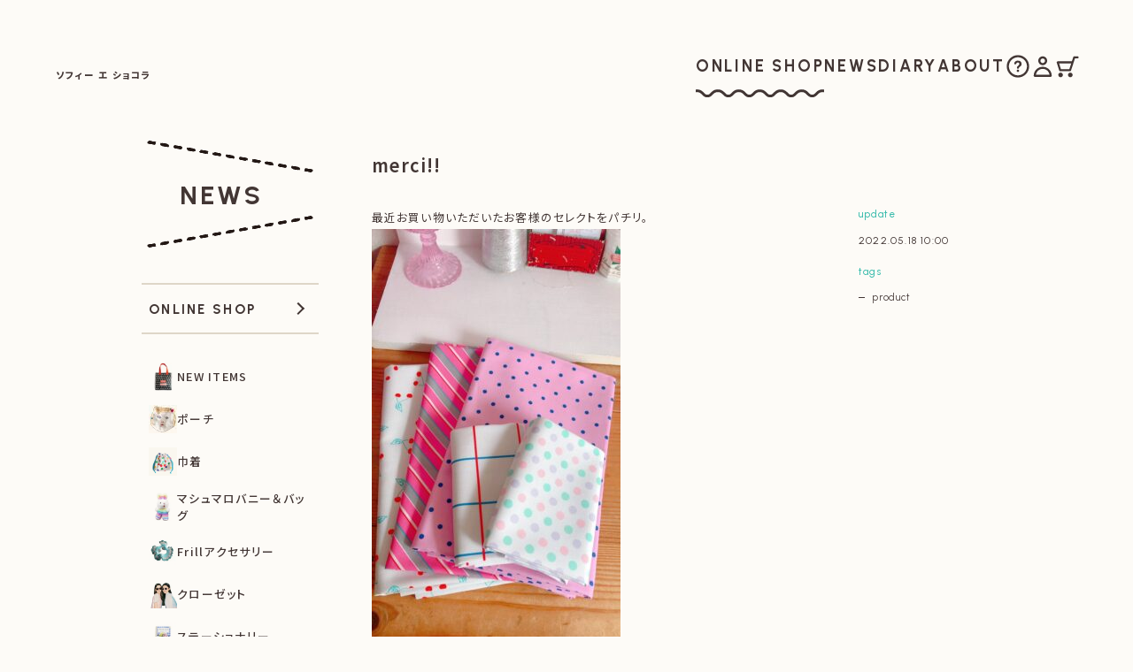

--- FILE ---
content_type: text/html; charset=UTF-8
request_url: https://sophieetchocolat.jp/37054
body_size: 7050
content:
<!DOCTYPE html>
<html lang="ja">
<head>
<meta charset="UTF-8">

<title>merci!! - Sophie et Chocolat ソフィー エ ショコラ</title>

<meta name="author" content="sophie et chocolat ソフィー エ ショコラ">
<meta name="keywords" content="ヴィンテージ,雑貨,Paris,パリ,ソフィー,ショコラ,カーリーコレクション,ドット,可愛い,girl">
<meta name="description" content="merci!! - ソフィー エ ショコラ Sophie et Chocolatでは、フレンチガールズヴィンテージをテーマに、水玉模様、キラキラ素材の洋服、vintage雑貨、PARISの蚤の市で見つけた宝物のような商品を紹介しています。">
<meta name="viewport" content="width=device-width, initial-scale=1">

<link rel="preconnect" href="https://fonts.googleapis.com">
<link rel="preconnect" href="https://fonts.gstatic.com" crossorigin>
<link href="https://fonts.googleapis.com/css2?family=Noto+Sans+JP:wght@100..900&family=Urbanist:wght@100..900&display=swap" rel="stylesheet">

<link href="https://sophieetchocolat.jp/wp-content/themes/sc/css/colorbox-1.6.4.css" rel="stylesheet">
<link href="https://sophieetchocolat.jp/wp-content/themes/sc/css/swiper-bundle-11.1.10.css" rel="stylesheet">
<link href="https://sophieetchocolat.jp/wp-content/themes/sc/css/style-3.0.1.css" rel="stylesheet">

<link rel="alternate" type="application/atom+xml" title="Sophie et Chocolat ソフィー エ ショコラ Atom Feed" href="https://feeds.feedburner.com/sophieetchocolat">
<link rel="alternate" type="application/rss+xml" title="Sophie et Chocolat ソフィー エ ショコラ RSS Feed" href="https://feeds.feedburner.com/sophieetchocolat">

<link rel="apple-touch-icon" sizes="180x180" href="/apple-touch-icon.png">

<meta name='robots' content='max-image-preview:large' />
<link rel='stylesheet' id='wp-block-library-css' href='https://sophieetchocolat.jp/wp-includes/css/dist/block-library/style.min.css?ver=6.6.4' type='text/css' media='all' />
<style id='classic-theme-styles-inline-css' type='text/css'>
/*! This file is auto-generated */
.wp-block-button__link{color:#fff;background-color:#32373c;border-radius:9999px;box-shadow:none;text-decoration:none;padding:calc(.667em + 2px) calc(1.333em + 2px);font-size:1.125em}.wp-block-file__button{background:#32373c;color:#fff;text-decoration:none}
</style>
<style id='global-styles-inline-css' type='text/css'>
:root{--wp--preset--aspect-ratio--square: 1;--wp--preset--aspect-ratio--4-3: 4/3;--wp--preset--aspect-ratio--3-4: 3/4;--wp--preset--aspect-ratio--3-2: 3/2;--wp--preset--aspect-ratio--2-3: 2/3;--wp--preset--aspect-ratio--16-9: 16/9;--wp--preset--aspect-ratio--9-16: 9/16;--wp--preset--color--black: #000000;--wp--preset--color--cyan-bluish-gray: #abb8c3;--wp--preset--color--white: #ffffff;--wp--preset--color--pale-pink: #f78da7;--wp--preset--color--vivid-red: #cf2e2e;--wp--preset--color--luminous-vivid-orange: #ff6900;--wp--preset--color--luminous-vivid-amber: #fcb900;--wp--preset--color--light-green-cyan: #7bdcb5;--wp--preset--color--vivid-green-cyan: #00d084;--wp--preset--color--pale-cyan-blue: #8ed1fc;--wp--preset--color--vivid-cyan-blue: #0693e3;--wp--preset--color--vivid-purple: #9b51e0;--wp--preset--gradient--vivid-cyan-blue-to-vivid-purple: linear-gradient(135deg,rgba(6,147,227,1) 0%,rgb(155,81,224) 100%);--wp--preset--gradient--light-green-cyan-to-vivid-green-cyan: linear-gradient(135deg,rgb(122,220,180) 0%,rgb(0,208,130) 100%);--wp--preset--gradient--luminous-vivid-amber-to-luminous-vivid-orange: linear-gradient(135deg,rgba(252,185,0,1) 0%,rgba(255,105,0,1) 100%);--wp--preset--gradient--luminous-vivid-orange-to-vivid-red: linear-gradient(135deg,rgba(255,105,0,1) 0%,rgb(207,46,46) 100%);--wp--preset--gradient--very-light-gray-to-cyan-bluish-gray: linear-gradient(135deg,rgb(238,238,238) 0%,rgb(169,184,195) 100%);--wp--preset--gradient--cool-to-warm-spectrum: linear-gradient(135deg,rgb(74,234,220) 0%,rgb(151,120,209) 20%,rgb(207,42,186) 40%,rgb(238,44,130) 60%,rgb(251,105,98) 80%,rgb(254,248,76) 100%);--wp--preset--gradient--blush-light-purple: linear-gradient(135deg,rgb(255,206,236) 0%,rgb(152,150,240) 100%);--wp--preset--gradient--blush-bordeaux: linear-gradient(135deg,rgb(254,205,165) 0%,rgb(254,45,45) 50%,rgb(107,0,62) 100%);--wp--preset--gradient--luminous-dusk: linear-gradient(135deg,rgb(255,203,112) 0%,rgb(199,81,192) 50%,rgb(65,88,208) 100%);--wp--preset--gradient--pale-ocean: linear-gradient(135deg,rgb(255,245,203) 0%,rgb(182,227,212) 50%,rgb(51,167,181) 100%);--wp--preset--gradient--electric-grass: linear-gradient(135deg,rgb(202,248,128) 0%,rgb(113,206,126) 100%);--wp--preset--gradient--midnight: linear-gradient(135deg,rgb(2,3,129) 0%,rgb(40,116,252) 100%);--wp--preset--font-size--small: 13px;--wp--preset--font-size--medium: 20px;--wp--preset--font-size--large: 36px;--wp--preset--font-size--x-large: 42px;--wp--preset--spacing--20: 0.44rem;--wp--preset--spacing--30: 0.67rem;--wp--preset--spacing--40: 1rem;--wp--preset--spacing--50: 1.5rem;--wp--preset--spacing--60: 2.25rem;--wp--preset--spacing--70: 3.38rem;--wp--preset--spacing--80: 5.06rem;--wp--preset--shadow--natural: 6px 6px 9px rgba(0, 0, 0, 0.2);--wp--preset--shadow--deep: 12px 12px 50px rgba(0, 0, 0, 0.4);--wp--preset--shadow--sharp: 6px 6px 0px rgba(0, 0, 0, 0.2);--wp--preset--shadow--outlined: 6px 6px 0px -3px rgba(255, 255, 255, 1), 6px 6px rgba(0, 0, 0, 1);--wp--preset--shadow--crisp: 6px 6px 0px rgba(0, 0, 0, 1);}:where(.is-layout-flex){gap: 0.5em;}:where(.is-layout-grid){gap: 0.5em;}body .is-layout-flex{display: flex;}.is-layout-flex{flex-wrap: wrap;align-items: center;}.is-layout-flex > :is(*, div){margin: 0;}body .is-layout-grid{display: grid;}.is-layout-grid > :is(*, div){margin: 0;}:where(.wp-block-columns.is-layout-flex){gap: 2em;}:where(.wp-block-columns.is-layout-grid){gap: 2em;}:where(.wp-block-post-template.is-layout-flex){gap: 1.25em;}:where(.wp-block-post-template.is-layout-grid){gap: 1.25em;}.has-black-color{color: var(--wp--preset--color--black) !important;}.has-cyan-bluish-gray-color{color: var(--wp--preset--color--cyan-bluish-gray) !important;}.has-white-color{color: var(--wp--preset--color--white) !important;}.has-pale-pink-color{color: var(--wp--preset--color--pale-pink) !important;}.has-vivid-red-color{color: var(--wp--preset--color--vivid-red) !important;}.has-luminous-vivid-orange-color{color: var(--wp--preset--color--luminous-vivid-orange) !important;}.has-luminous-vivid-amber-color{color: var(--wp--preset--color--luminous-vivid-amber) !important;}.has-light-green-cyan-color{color: var(--wp--preset--color--light-green-cyan) !important;}.has-vivid-green-cyan-color{color: var(--wp--preset--color--vivid-green-cyan) !important;}.has-pale-cyan-blue-color{color: var(--wp--preset--color--pale-cyan-blue) !important;}.has-vivid-cyan-blue-color{color: var(--wp--preset--color--vivid-cyan-blue) !important;}.has-vivid-purple-color{color: var(--wp--preset--color--vivid-purple) !important;}.has-black-background-color{background-color: var(--wp--preset--color--black) !important;}.has-cyan-bluish-gray-background-color{background-color: var(--wp--preset--color--cyan-bluish-gray) !important;}.has-white-background-color{background-color: var(--wp--preset--color--white) !important;}.has-pale-pink-background-color{background-color: var(--wp--preset--color--pale-pink) !important;}.has-vivid-red-background-color{background-color: var(--wp--preset--color--vivid-red) !important;}.has-luminous-vivid-orange-background-color{background-color: var(--wp--preset--color--luminous-vivid-orange) !important;}.has-luminous-vivid-amber-background-color{background-color: var(--wp--preset--color--luminous-vivid-amber) !important;}.has-light-green-cyan-background-color{background-color: var(--wp--preset--color--light-green-cyan) !important;}.has-vivid-green-cyan-background-color{background-color: var(--wp--preset--color--vivid-green-cyan) !important;}.has-pale-cyan-blue-background-color{background-color: var(--wp--preset--color--pale-cyan-blue) !important;}.has-vivid-cyan-blue-background-color{background-color: var(--wp--preset--color--vivid-cyan-blue) !important;}.has-vivid-purple-background-color{background-color: var(--wp--preset--color--vivid-purple) !important;}.has-black-border-color{border-color: var(--wp--preset--color--black) !important;}.has-cyan-bluish-gray-border-color{border-color: var(--wp--preset--color--cyan-bluish-gray) !important;}.has-white-border-color{border-color: var(--wp--preset--color--white) !important;}.has-pale-pink-border-color{border-color: var(--wp--preset--color--pale-pink) !important;}.has-vivid-red-border-color{border-color: var(--wp--preset--color--vivid-red) !important;}.has-luminous-vivid-orange-border-color{border-color: var(--wp--preset--color--luminous-vivid-orange) !important;}.has-luminous-vivid-amber-border-color{border-color: var(--wp--preset--color--luminous-vivid-amber) !important;}.has-light-green-cyan-border-color{border-color: var(--wp--preset--color--light-green-cyan) !important;}.has-vivid-green-cyan-border-color{border-color: var(--wp--preset--color--vivid-green-cyan) !important;}.has-pale-cyan-blue-border-color{border-color: var(--wp--preset--color--pale-cyan-blue) !important;}.has-vivid-cyan-blue-border-color{border-color: var(--wp--preset--color--vivid-cyan-blue) !important;}.has-vivid-purple-border-color{border-color: var(--wp--preset--color--vivid-purple) !important;}.has-vivid-cyan-blue-to-vivid-purple-gradient-background{background: var(--wp--preset--gradient--vivid-cyan-blue-to-vivid-purple) !important;}.has-light-green-cyan-to-vivid-green-cyan-gradient-background{background: var(--wp--preset--gradient--light-green-cyan-to-vivid-green-cyan) !important;}.has-luminous-vivid-amber-to-luminous-vivid-orange-gradient-background{background: var(--wp--preset--gradient--luminous-vivid-amber-to-luminous-vivid-orange) !important;}.has-luminous-vivid-orange-to-vivid-red-gradient-background{background: var(--wp--preset--gradient--luminous-vivid-orange-to-vivid-red) !important;}.has-very-light-gray-to-cyan-bluish-gray-gradient-background{background: var(--wp--preset--gradient--very-light-gray-to-cyan-bluish-gray) !important;}.has-cool-to-warm-spectrum-gradient-background{background: var(--wp--preset--gradient--cool-to-warm-spectrum) !important;}.has-blush-light-purple-gradient-background{background: var(--wp--preset--gradient--blush-light-purple) !important;}.has-blush-bordeaux-gradient-background{background: var(--wp--preset--gradient--blush-bordeaux) !important;}.has-luminous-dusk-gradient-background{background: var(--wp--preset--gradient--luminous-dusk) !important;}.has-pale-ocean-gradient-background{background: var(--wp--preset--gradient--pale-ocean) !important;}.has-electric-grass-gradient-background{background: var(--wp--preset--gradient--electric-grass) !important;}.has-midnight-gradient-background{background: var(--wp--preset--gradient--midnight) !important;}.has-small-font-size{font-size: var(--wp--preset--font-size--small) !important;}.has-medium-font-size{font-size: var(--wp--preset--font-size--medium) !important;}.has-large-font-size{font-size: var(--wp--preset--font-size--large) !important;}.has-x-large-font-size{font-size: var(--wp--preset--font-size--x-large) !important;}
:where(.wp-block-post-template.is-layout-flex){gap: 1.25em;}:where(.wp-block-post-template.is-layout-grid){gap: 1.25em;}
:where(.wp-block-columns.is-layout-flex){gap: 2em;}:where(.wp-block-columns.is-layout-grid){gap: 2em;}
:root :where(.wp-block-pullquote){font-size: 1.5em;line-height: 1.6;}
</style>
<link rel="https://api.w.org/" href="https://sophieetchocolat.jp/wp-json/" /><link rel="alternate" title="JSON" type="application/json" href="https://sophieetchocolat.jp/wp-json/wp/v2/posts/37054" /><link rel="canonical" href="https://sophieetchocolat.jp/37054" />
<link rel='shortlink' href='https://sophieetchocolat.jp/?p=37054' />
<link rel="alternate" title="oEmbed (JSON)" type="application/json+oembed" href="https://sophieetchocolat.jp/wp-json/oembed/1.0/embed?url=https%3A%2F%2Fsophieetchocolat.jp%2F37054" />
<link rel="alternate" title="oEmbed (XML)" type="text/xml+oembed" href="https://sophieetchocolat.jp/wp-json/oembed/1.0/embed?url=https%3A%2F%2Fsophieetchocolat.jp%2F37054&#038;format=xml" />
</head>

<body id="news">

<header id="global-header" class="global-header">
	<div class="global-header__container">

		<div class="global-header__branding">
						<div>
				<a href="https://sophieetchocolat.jp/">
					<span class="branding-logo">
						<span class="visually-hidden">SOPHIE ET CHOCOLAT</span>
						<span class="img-logo"></span>
						<span class="img-logo-row"></span>
					</span>
					<span class="branding-text">
						<span class="branding-name-ja">ソフィー エ ショコラ</span>
						<span class="visually-hidden">|</span>
						<span class="branding-catchcopy">
							<span class="line">VINTAGE</span>
							<span class="line">DE FILLE</span>
							<span class="line">FRANÇAISE</span>
						</span>
					</span>
					<span class="visually-hidden">|</span>
					<span class="branding-home">HOME</span>
				</a>
			</div>
		</div>

		<nav class="global-nav-pc">
			<div class="global-nav-pc__container">

				<ul class="global-nav-pc__menu">
					<li class="onlineshop">
						<a href="https://shop.sophieetchocolat.jp/">
							<span class="menu-label">ONLINE SHOP</span>
							<span class="onlineshop-wave"></span>
            	<span class="visually-hidden">オンラインショップ</span>
						</a>
					</li>
					<li class="news">
						<a href="https://sophieetchocolat.jp/news">
							<span class="menu-label">NEWS</span>
            	<span class="visually-hidden">お知らせ</span>
						</a>
					</li>
					<li class="diary">
						<a href="https://sophieetchocolat.jp/diary">
							<span class="menu-label">DIARY</span>
	            <span class="visually-hidden">日記</span>
						</a>
					</li>
					<li class="about">
						<a href="https://sophieetchocolat.jp/about">
							<span class="menu-label">ABOUT</span>
            	<span class="visually-hidden">私たちについて</span>
						</a>
					</li>
				</ul>

				<ul class="global-nav-pc__icon">
					<li class="howtoorder">
						<a href="https://shop.sophieetchocolat.jp/?mode=sk">
							<span class="menu-pict img-icon-howto"></span>
							<span class="menu-label visually-hidden">ご購入方法</span>
						</a>
					</li>
					<li class="myaccount">
						<a href="https://shop.sophieetchocolat.jp/?mode=myaccount">
							<span class="menu-pict img-icon-acc"></span>
							<span class="menu-label visually-hidden">マイアカウント</span>
						</a>
					</li>
					<li class="viewcart">
						<a href="https://sophiechocolat.shop-pro.jp/cart/?shop_id=PA01118437&shop_domain=shop.sophieetchocolat.jp">
							<span class="menu-pict img-icon-cart"></span>
							<span class="menu-label visually-hidden">カートを見る</span>
						</a>
					</li>
				</ul>

			</div>
		</nav>

		<button id="menu-toggle" class="menu-toggle" aria-expanded="false" aria-controls="global-nav">
			<span class="menu-hamburger" aria-hidden="true"></span>
			<span class="menu-toggle__desc">MENU</span>
		</button>

		<div class="menu-icon">
			<a href="https://sophiechocolat.shop-pro.jp/cart/?shop_id=PA01118437&shop_domain=shop.sophieetchocolat.jp">
				<span class="menu-icon__pict img-icon-cart"></span>
      	<span class="menu-label visually-hidden">カートを見る</span>
			</a>
		</div>

	</div>

	<nav id="global-nav" class="global-nav">
		<div class="global-nav__container">

			<div class="global-nav__header">

				<div class="global-header__branding">
					<a href="https://sophieetchocolat.jp/">
						<span class="branding-logo">
							<span class="img-logo"></span>
						</span>
						<span class="branding-home"><span class="branding-home-arr"></span> HOME</span>
					</a>
				</div>

				<div class="menu-icon">
					<a href="https://sophiechocolat.shop-pro.jp/cart/?shop_id=PA01118437&shop_domain=shop.sophieetchocolat.jp">
						<span class="menu-icon__pict img-icon-cart"></span>
					</a>
				</div>

			</div>

			<div id="global-nav-main">

				<div class="global-nav__shop">
					<a href="https://shop.sophieetchocolat.jp/">
						<span class="global-nav__shop-ttl">ONLINE SHOP</span>
					</a>
				</div>

				<div id="global-nav-cat-menu" class="global-nav__cat-menu">
					<ul class="category">
<li><a href="https://shop.sophieetchocolat.jp/?mode=cate&amp;cbid=2977866&amp;csid=0"><span class="thumb"><img src="https://img07.shop-pro.jp/PA01118/437/category/2977866_0.jpg?cmsp_timestamp=20260115141343" alt="" width="32" height="32"></span><span class="title">NEW ITEMS</span></a></li><li><a href="https://shop.sophieetchocolat.jp/?mode=cate&amp;cbid=2734662&amp;csid=0"><span class="thumb"><img src="https://img07.shop-pro.jp/PA01118/437/category/2734662_0.jpg?cmsp_timestamp=20260122154619" alt="" width="32" height="32"></span><span class="title">ポーチ</span></a></li><li><a href="https://shop.sophieetchocolat.jp/?mode=cate&amp;cbid=2943533&amp;csid=0"><span class="thumb"><img src="https://img07.shop-pro.jp/PA01118/437/category/2943533_0.png?cmsp_timestamp=20260122154626" alt="" width="32" height="32"></span><span class="title">巾着</span></a></li><li><a href="https://shop.sophieetchocolat.jp/?mode=cate&amp;cbid=2973968&amp;csid=0"><span class="thumb"><img src="https://img07.shop-pro.jp/PA01118/437/category/2973968_0.jpg?cmsp_timestamp=20260115092931" alt="" width="32" height="32"></span><span class="title">マシュマロバニー＆バッグ</span></a></li><li><a href="https://shop.sophieetchocolat.jp/?mode=cate&amp;cbid=2976758&amp;csid=0"><span class="thumb"><img src="https://img07.shop-pro.jp/PA01118/437/category/2976758_0.jpg?cmsp_timestamp=20260116205357" alt="" width="32" height="32"></span><span class="title">Frillアクセサリー</span></a></li><li><a href="https://shop.sophieetchocolat.jp/?mode=cate&amp;cbid=2948048&amp;csid=0"><span class="thumb"><img src="https://img07.shop-pro.jp/PA01118/437/category/2948048_0.jpg?cmsp_timestamp=20251226144255" alt="" width="32" height="32"></span><span class="title">クローゼット</span></a></li><li><a href="https://shop.sophieetchocolat.jp/?mode=cate&amp;cbid=2714766&amp;csid=0"><span class="thumb"><img src="https://img07.shop-pro.jp/PA01118/437/category/2714766_0.jpg?cmsp_timestamp=20251217160639" alt="" width="32" height="32"></span><span class="title">ステーショナリー</span></a></li></ul>
				</div>

				<div class="global-nav__form">
					<form method="get" action="https://shop.sophieetchocolat.jp/" class="search" accept-charset="EUC-JP">
						<div class="search-wrapper">
							<input type="text" placeholder="PRODUCTS" value="" name="keyword">
						</div>
						<input type="hidden" name="cid" value="">
						<input type="hidden" name="mode" value="srh">
					</form>
				</div>

				<ul class="global-nav__icon">
					<li class="howtoorder">
						<a href="https://shop.sophieetchocolat.jp/?mode=sk">
							<span class="menu-pict img-icon-howto"></span>
							<span class="menu-label">ご購入方法</span>
						</a>
					</li>
					<li class="myaccount">
						<a href="https://shop.sophieetchocolat.jp/?mode=myaccount">
							<span class="menu-pict img-icon-acc"></span>
							<span class="menu-label">マイアカウント</span>
						</a>
					</li>
					<li class="viewcart">
						<a href="https://sophiechocolat.shop-pro.jp/cart/?shop_id=PA01118437&shop_domain=shop.sophieetchocolat.jp">
							<span class="menu-pict img-icon-cart"></span>
							<span class="menu-label">カートを見る</span>
						</a>
					</li>
				</ul>

				<ul class="global-nav__menu">
					<li class="news">
						<a href="https://sophieetchocolat.jp/qa">
							<span class="menu-label">よくあるご質問</span>
						</a>
					</li>
					<li class="diary">
						<a href="https://sophiechocolat.shop-pro.jp/customer/newsletter/subscriptions/new">
							<span class="menu-label">メルマガ登録・解除</span>
						</a>
					</li>
					<li class="about">
						<a href="https://shop.sophieetchocolat.jp/?mode=privacy">
							<span class="menu-label">プライバシーポリシー</span>
						</a>
					</li>
				</ul>

				<hr class="global-nav__separate">

				<ul class="global-nav__menu global-nav__menu--content">
					<li class="news">
						<a href="https://sophieetchocolat.jp/news">
							<span class="menu-label">お知らせ</span>
						</a>
					</li>
					<li class="diary">
						<a href="https://sophieetchocolat.jp/diary">
							<span class="menu-label">日記</span>
						</a>
					</li>
					<li class="about">
						<a href="https://sophieetchocolat.jp/about">
							<span class="menu-label">私たちについて</span>
						</a>
					</li>
				</ul>

				<div class="global-nav__social">
					<a href="https://www.instagram.com/sophie_et_chocolat/" target="_blank" rel="noopener">
						<span class="global-nav__social-icon">
							<span class="menu-pict img-logo-ig"></span>
						</span>
						<span class="menu-label">INSTAGRAM</span>
					</a>
				</div>

			</div>

		</div>
	</nav>
</header>

<main class="outline">
    <div id="content" class="clear">

  <div class="page-heading is-post">
    <a href="https://sophieetchocolat.jp/news" class="page-heading__container">
      <span class="page-heading__text">NEWS</span>
    </a>
  </div>

<div id="main">

      
    <div class="article post">
      
      <h1>merci!!</h1>

      <div class="text">
        <p>最近お買い物いただいたお客様のセレクトをパチリ。<br />
<a href="https://sophieetchocolat.jp/wp-content/uploads/2022/05/IMG_9329.jpg"><img fetchpriority="high" decoding="async" src="https://sophieetchocolat.jp/wp-content/uploads/2022/05/IMG_9329-281x500.jpg" alt="" title="IMG_9329" width="281" height="500" class="alignnone size-large wp-image-37055" srcset="https://sophieetchocolat.jp/wp-content/uploads/2022/05/IMG_9329-281x500.jpg 281w, https://sophieetchocolat.jp/wp-content/uploads/2022/05/IMG_9329-141x250.jpg 141w, https://sophieetchocolat.jp/wp-content/uploads/2022/05/IMG_9329.jpg 720w" sizes="(max-width: 281px) 100vw, 281px" /></a><br />
オリジナルの<a href="http://shop.sophieetchocolat.jp/?mode=cate&#038;cbid=2709509&#038;csid=0">新作ファブリック</a>を可愛くチョイスしてくださったり、<br />
<a href="https://sophieetchocolat.jp/wp-content/uploads/2022/05/IMG_9330.jpg"><img decoding="async" src="https://sophieetchocolat.jp/wp-content/uploads/2022/05/IMG_9330-281x500.jpg" alt="" title="IMG_9330" width="281" height="500" class="alignnone size-large wp-image-37056" srcset="https://sophieetchocolat.jp/wp-content/uploads/2022/05/IMG_9330-281x500.jpg 281w, https://sophieetchocolat.jp/wp-content/uploads/2022/05/IMG_9330-141x250.jpg 141w, https://sophieetchocolat.jp/wp-content/uploads/2022/05/IMG_9330.jpg 720w" sizes="(max-width: 281px) 100vw, 281px" /></a><br />
<a href="http://shop.sophieetchocolat.jp/?mode=cate&#038;cbid=2734662&#038;csid=0">ラウンドポーチ</a>を2種類まとめてお選びいただきました!</p>
<p>嬉しい&#038;可愛いオーダーをありがとうございます♪</p>
      </div>

      <div class="meta">
        <h3>update</h3>
        <p class="en">2022.05.18 10:00</p>
        
        <h3>tags</h3><ul class="en"><li><a href="https://sophieetchocolat.jp/tag/product" rel="tag">product</a></li></ul>      </div>

    </div>
    
    
      
    <div class="nav nav-page">
      <p class="next">
        <a href="https://sophieetchocolat.jp/37051" rel="prev"><img src="https://sophieetchocolat.jp/wp-content/themes/sc/images/b_next.gif" alt="Next" width="56" height="14" /></a>      </p>
      <p class="prev">
        <a href="https://sophieetchocolat.jp/37058" rel="next"><img src="https://sophieetchocolat.jp/wp-content/themes/sc/images/b_prev.gif" alt="Prev" width="56" height="14" /></a>      </p>
    </div>

    <dl class="article-footer">
	<dt>TAGS</dt>
	<dd>
		<ul class='wp-tag-cloud' role='list'>
	<li><a href="https://sophieetchocolat.jp/tag/product" class="tag-cloud-link tag-link-93 tag-link-position-1" style="font-size: 100%;">product</a></li>
	<li><a href="https://sophieetchocolat.jp/tag/fun" class="tag-cloud-link tag-link-51 tag-link-position-2" style="font-size: 100%;">fun</a></li>
	<li><a href="https://sophieetchocolat.jp/tag/music" class="tag-cloud-link tag-link-80 tag-link-position-3" style="font-size: 100%;">music</a></li>
	<li><a href="https://sophieetchocolat.jp/tag/shop" class="tag-cloud-link tag-link-100 tag-link-position-4" style="font-size: 100%;">shop</a></li>
	<li><a href="https://sophieetchocolat.jp/tag/atelier" class="tag-cloud-link tag-link-9 tag-link-position-5" style="font-size: 100%;">atelier</a></li>
	<li><a href="https://sophieetchocolat.jp/tag/vintage" class="tag-cloud-link tag-link-129 tag-link-position-6" style="font-size: 100%;">vintage</a></li>
	<li><a href="https://sophieetchocolat.jp/tag/sweets" class="tag-cloud-link tag-link-112 tag-link-position-7" style="font-size: 100%;">sweets</a></li>
	<li><a href="https://sophieetchocolat.jp/tag/art" class="tag-cloud-link tag-link-8 tag-link-position-8" style="font-size: 100%;">art</a></li>
	<li><a href="https://sophieetchocolat.jp/tag/popupshop" class="tag-cloud-link tag-link-90 tag-link-position-9" style="font-size: 100%;">POPUPSHOP</a></li>
	<li><a href="https://sophieetchocolat.jp/tag/movie" class="tag-cloud-link tag-link-78 tag-link-position-10" style="font-size: 100%;">movie</a></li>
	<li><a href="https://sophieetchocolat.jp/tag/information" class="tag-cloud-link tag-link-63 tag-link-position-11" style="font-size: 100%;">Information</a></li>
	<li><a href="https://sophieetchocolat.jp/tag/isetangirl" class="tag-cloud-link tag-link-66 tag-link-position-12" style="font-size: 100%;">isetangirl</a></li>
	<li><a href="https://sophieetchocolat.jp/tag/fashion" class="tag-cloud-link tag-link-45 tag-link-position-13" style="font-size: 100%;">fashion</a></li>
	<li><a href="https://sophieetchocolat.jp/tag/flower" class="tag-cloud-link tag-link-47 tag-link-position-14" style="font-size: 100%;">flower</a></li>
	<li><a href="https://sophieetchocolat.jp/tag/xmas" class="tag-cloud-link tag-link-135 tag-link-position-15" style="font-size: 100%;">xmas</a></li>
	<li><a href="https://sophieetchocolat.jp/tag/favorite" class="tag-cloud-link tag-link-46 tag-link-position-16" style="font-size: 100%;">favorite</a></li>
	<li><a href="https://sophieetchocolat.jp/tag/food" class="tag-cloud-link tag-link-48 tag-link-position-17" style="font-size: 100%;">food</a></li>
	<li><a href="https://sophieetchocolat.jp/tag/bunny" class="tag-cloud-link tag-link-18 tag-link-position-18" style="font-size: 100%;">bunny</a></li>
	<li><a href="https://sophieetchocolat.jp/tag/isetan" class="tag-cloud-link tag-link-65 tag-link-position-19" style="font-size: 100%;">isetan</a></li>
	<li><a href="https://sophieetchocolat.jp/tag/thecorner" class="tag-cloud-link tag-link-119 tag-link-position-20" style="font-size: 100%;">thecorner</a></li>
</ul>
	</dd>
	<dt>SEARCH</dt>
	<dd>
		<form method="get" action="https://sophieetchocolat.jp/">
			<div class="search-wrapper"><input type="text" placeholder="NEWS、DIARYから検索" name="s" value=""></div>
		</form>
	</dd>
</dl>

  

</div>

<div class="nav" id="sidebar">

	<nav id="global-side-nav" class="global-side-nav"></nav>

</div>
  </div>
</main><!-- /.outline -->


<footer class="global-footer">

  <div class="global-footer__container">

    <div class="global-footer__menu">

      <div class="global-footer__logo">
        <a href="https://sophieetchocolat.jp/">
          <span class="visually-hidden">SOPHIE ET CHOCOLAT</span>
          <span class="img-logo"></span>
        </a>
      </div>

      <nav class="global-footer__nav">
        <div class="global-footer__unit">

          <ul class="global-footer__list">
            <li class="shopping">
              <a href="https://shop.sophieetchocolat.jp/">ONLINE SHOP</a>
            </li>
            <li class="howtoorder">
              <a href="https://shop.sophieetchocolat.jp/?mode=sk">HOW TO ORDER</a>
            </li>
            <li class="myaccount">
              <a href="https://shop.sophieetchocolat.jp/?mode=myaccount">MY ACCOUNT</a>
            </li>
            <li class="viewcart">
              <a href="https://sophiechocolat.shop-pro.jp/cart/?shop_id=PA01118437&shop_domain=shop.sophieetchocolat.jp">VIEW CART</a>
            </li>
            <li class="menu-sub">
              <a href="https://sophieetchocolat.jp/qa">Q&amp;A</a>
            </li>
            <li class="menu-sub">
              <a href="https://sophiechocolat.shop-pro.jp/customer/newsletter/subscriptions/new">MAIL MAGAZINE</a>
            </li>
            <li class="menu-sub">
              <a href="https://shop.sophieetchocolat.jp/?mode=privacy">PRIVACY POLICY</a>
            </li>
          </ul>
        </div>

        <div class="global-footer__unit">

          <ul class="global-footer__list">
            <li class="news">
              <a href="https://sophieetchocolat.jp/news">NEWS</a>
            </li>
            <li class="diary">
              <a href="https://sophieetchocolat.jp/diary">DIARY</a>
            </li>
            <li class="about">
              <a href="https://sophieetchocolat.jp/about">ABOUT</a>
            </li>
          </ul>

          <ul class="global-footer__list">
            <li class="menu-sub">
              <a href="https://www.instagram.com/sophie_et_chocolat/" target="_blank" rel="noopener">
                <span class="icon-text">
                  <span class="icon-text__icon img-logo-ig"></span>
                  <span class="icon-text__text">INSTAGRAM</span>
                </span>
              </a>
            </li>
          </ul>

          <p class="global-footer__copyright">
            &copy; SOPHIE ET CHOCOLAT
          </p>
        </div>
      </nav>

    </div>

    <div class="global-footer__pageup">
      <a href="#" id="pageup">
        <span class="icon-pageup">UP</span>
      </a>
    </div>

  </div>
</footer>

<div id="ig-alert" class="ig-alert">
<b class="text-pink">購入をお考えの方へ</b> この画面はInstagram内のブラウザのため、クレジット決済が正常にできない場合があります。画面右上の「…」ボタンから外部ブラウザで開き購入してください。
</div>
<style>.ig-alert { display: none; position: sticky; z-index: 10000; right: 20px; bottom: 20px; left: 20px; width: calc(100% - 40px); box-sizing: border-box; padding: 15px 20px; background-color: #fff; background-color: #FDFBF7; border: 2px #F74992 solid; border-radius: 5px; font-size: 11px; line-height: 1.8; font-feature-settings: "palt"; letter-spacing: .03em; } .ig-alert.is-active { display: block; }</style>

<script src="https://sophieetchocolat.jp/wp-content/themes/sc/js/jquery-3.7.1.min.js" defer></script>
<script src="https://sophieetchocolat.jp/wp-content/themes/sc/js/jquery.colorbox-1.6.4.js" defer></script>
<script src="https://sophieetchocolat.jp/wp-content/themes/sc/js/imagesloaded.pkgd.min.js" defer></script>
<script src="https://sophieetchocolat.jp/wp-content/themes/sc/js/swiper-bundle-11.1.10.js" defer></script>
<script src="https://sophieetchocolat.jp/wp-content/themes/sc/js/my-3.0.js" defer></script>


</body>
</html>


--- FILE ---
content_type: application/javascript
request_url: https://sophieetchocolat.jp/wp-content/themes/sc/js/my-3.0.js
body_size: 1908
content:
$(function(){

  var w = $(window);
  var b = $('body');
  var ww = window.innerWidth;

  b.addClass('is-loaded');
  
  // toggle
  $('#menu-toggle').click(function(){
    b.toggleClass('is-menu');
  });

  // external link
  $('.text a[href^="http"]:not([href*="sophieetchocolat\\.jp"]):not(a[onclick])').attr({
    target: '_blank',
    rel: 'noopener'
  });

  // search input
  $('#sidebar form.search input').focus( function() {
    if (this.value=='SEARCH') this.value='';
  });
  $('#sidebar form.search input').blur( function() {
    if (this.value=='') this.value='SEARCH';
  });

  // rollover
  $('.rollover, .nav-page a img, #article-first .readmore a img, #sidebar h3 a img, #sidebar p a img, .content-ttl a img').each(function() {
    var $img = $(this);
    var src = $img.attr('src');
    var suffix = '_on';
    var hoverSrc = src.replace(/(\.[^.]+)$/, `${suffix}$1`);
    $('<img>').attr('src', hoverSrc);
    $img.hover(
      function() { $img.attr('src', hoverSrc) },
      function() { $img.attr('src', src) }
    );
  });
  
  // picture ColorBox
  if (typeof $.fn.colorbox !== 'undefined') {
    $('.pict a, a.pict, .text a[href*=".jpg"]:has(img), .text a[href*=".jpeg"]:has(img), .text a[href*=".png"]:has(img)').colorbox({
      rel:'group',
      opacity:0.9,
      initialWidth: 50,
      initialHeight: 50,
      maxWidth: '100%',
      maxHeight: '70%',
      current: '',
      previous: '',
      next: '',
      close: '',
      reposition: false,
      onOpen: function(){
        $('#cboxOverlay').append('<div id="cboxCloseAlt"></div>');
        $('#cboxCloseAlt').click(function(){ $.colorbox.close(); });
      },
      onClosed: function(){
        $('#cboxCloseAlt').off('click mouseenter mouseleave').remove();
      },
    });
  }

  // shop category menu
  $('#global-nav-cat-menu ul.category').clone(true).appendTo('#sidebar-cat');
  $('#global-nav-main').children().clone(true).appendTo('#global-side-nav');

  // instagram alert
  var ua = navigator.userAgent;
  if (/instagram/i.test(ua)) {
    $('#ig-alert').addClass('is-active');
  }

  // view
  if ( $('.view').length ) {

    var windowHeight = w.height();
    var bottomMargin = windowHeight * 0.1;

    var options = {
      root: null,
      rootMargin: '0px 0px -' + bottomMargin + 'px 0px',
      threshold: 0
    };

    var callback = function(entries, observer) {
      entries.forEach(function(entry) {
        if (entry.isIntersecting) {
          $(entry.target).addClass('is-visible');
          observer.unobserve(entry.target);
        }
      });
    };

    var observer = new IntersectionObserver(callback, options);

    $('.view').each(function() {
      observer.observe(this);
    });

  }

  // NEWラベル
  
  // 各ラベル画像の範囲とクラス名の定義
  const labelRules = [
    { range: [1, 15], className: 'has-label--new' },
    { range: [16, 24], className: 'has-label--sale' },
    { range: [25, 33], className: 'has-label--recommend' },
    { range: [34, 42], className: 'has-label--pricedown' },
    { range: [43, 51], className: 'has-label--soldout' },
    { range: [52, 60], className: 'has-label--restock' },
    { range: [61, 62], className: 'has-label--freeshipping' },
    { range: [63, 65], className: 'has-label--lowstock' }
  ];

  // 画像ファイル名から番号を抽出する関数
  function getIconNumber(src) {
    const match = src.match(/icons(\d+)\.gif$/);
    return match ? parseInt(match[1], 10) : null;
  }

  // 番号に対応するクラス名を取得する関数
  function getClassNameByNumber(num) {
    for (let rule of labelRules) {
      if (num >= rule.range[0] && num <= rule.range[1]) {
        return rule.className;
      }
    }
    return null;
  }

  // 共通処理関数
  function processLabelImage($article, $img) {
    if ($img.length > 0) {
      const src = $img.attr('src');
      const iconNum = getIconNumber(src);

      if (iconNum !== null) {
        // 必ず.has-labelを付与
        $article.addClass('has-label');
        
        // 該当する場合は追加のクラスを付与
        const className = getClassNameByNumber(iconNum);
        if (className) {
          $article.addClass(className);
        }
      }
    }
  }

  // 商品一覧ページの処理
  if ($('#shop #article-list').length) {
    $('.article').each(function() {
      const $article = $(this);
      const $img = $article.find('.title img');
      
      processLabelImage($article, $img);
    });
  }
  
  // 商品詳細ページの処理
  if ($('#product').length) {
    const $article = $('#product');
    const $img = $article.find('.product-name img');
    
    processLabelImage($article, $img);
  }
  

});
